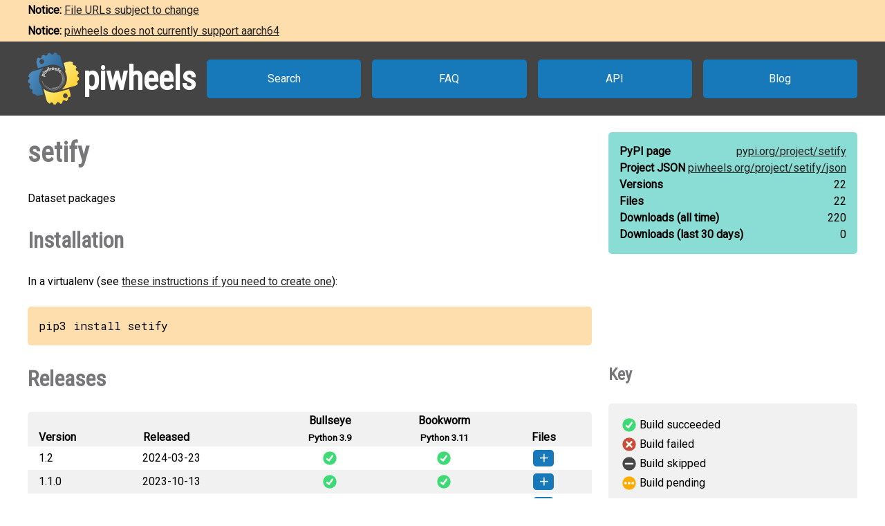

--- FILE ---
content_type: text/html
request_url: https://www.piwheels.org/project/setify/
body_size: 3750
content:
<!doctype html>
<html class="no-js" lang="en" dir="ltr">
  <head>
    <title>piwheels - setify</title>
    <meta charset="utf-8" />
    <meta name="viewport" content="width=device-width, initial-scale=1.0" />
    <link rel="stylesheet" href="https://fonts.googleapis.com/css?family=Roboto" />
    <link rel="stylesheet" href="https://fonts.googleapis.com/css?family=Roboto+Condensed" />
    <link rel="stylesheet" href="https://fonts.googleapis.com/css?family=Roboto+Mono" />
    <link rel="stylesheet" href="/styles.css" />
    <link rel="shortcut icon" href="/favicon.ico" type="image/x-icon" />
    <link rel="icon" href="/favicon.ico" type="image/x-icon" />
    <!-- TWITTER CARD -->
    <meta name="twitter:card" content="summary" />
    <meta name="twitter:site" content="@piwheels" />
    <meta name="twitter:title" content="piwheels - setify" />
    <meta name="twitter:description" content="Dataset packages" />
    <meta name="twitter:image" content="https://www.piwheels.org/piwheels-logo-large.png" />
    <!-- END TWITTER CARD -->
    
    <link rel="canonical" href="https://www.piwheels.org/project/setify/" />
    <meta name="description" content="The piwheels project page for setify: Dataset packages" />
  
  </head>

  <body>
    <section id="noticebar" class="hidden">
      <div class="contents"></div>
    </section>
    <header>
      <a class="logo" href="/"><div></div><h1>piwheels</h1></a>
      <nav>
        <a href="/packages.html">Search</a>
        <a href="/faq.html">FAQ</a>
        <a href="/json.html">API</a>
        <a href="https://blog.piwheels.org/">Blog</a>
      </nav>
    </header>

    <article>
      
    <section>
      <div class="content">
        <h2 id="package" data-package="setify">setify</h2>
        <p>Dataset packages</p>

        <h3 id="install">Installation</h3>
        <p>In a virtualenv (see <a href="/faq.html#venv">these instructions if you need to create one</a>):</p>
        
        <pre>pip3 install setify</pre>
      </div>

      <div class="sidebar">
        <div class="stats highlight">
          <dl>
            <dt>PyPI page</dt>
            <dd><a href="https://pypi.org/project/setify">pypi.org/<wbr />project/<wbr />setify</a></dd>
          </dl>
          <dl>
            <dt>Project JSON</dt>
            <dd><a href="/project/setify/json">piwheels.org/<wbr />project/<wbr />setify/<wbr />json</a></dd>
          </dl>
          <dl>
            <dt>Versions</dt>
            <dd>22</dd>
          </dl>
          <dl>
            <dt>Files</dt>
            <dd>22</dd>
          </dl>
          <dl>
            <dt>Downloads<wbr /> (all time)</dt>
            <dd id="downloads-all">loading...</dd>
          </dl>
          <dl>
            <dt>Downloads<wbr /> (last 30 days)</dt>
            <dd id="downloads-30">loading...</dd>
          </dl>
        </div>
      </div>
    </section>

    <section>
      <div class="content">
        <h3 id="releases">Releases</h3>
        <table>
          <thead>
            <tr>
              <th>Version</th>
              <th>Released</th>
              <th><span>Bullseye<br /><small>Python 3.9</small></span></th>
              <th><span>Bookworm<br /><small>Python 3.11</small></span></th>
              <th>Files</th>
            </tr>
          </thead>
          <tbody>
            
              <tr>
                <td>
                  1.2
                  
                  
                </td>
                <td title="2024-03-23 10:36:05 UTC">2024-03-23</td>
                
                  <td
                      class="success" title="Build succeeded"><a
                      href="/logs/0000/1165/5444.txt">&nbsp;</a></td>
                
                
                  <td
                      class="success" title="Build succeeded"><a
                      href="/logs/0000/1165/5444.txt">&nbsp;</a></td>
                
                <td></td>
              </tr>
              <tr>
                <td colspan="5">
                  <ul>
                    <li
                       data-dependencies="">
                      <span>
                        <a href="https://archive1.piwheels.org/simple/setify/setify-1.2-py3-none-any.whl#sha256=f8fd779bd5c0c928c4db75949406948dd6a9d62f3174b68596367852ad4755e3">setify-1.2-py3-none-any.whl</a>
                        (4 KB)
                      </span>
                    </li>
                  </ul>
                </td>
              </tr>
            
            
              <tr>
                <td>
                  1.1.0
                  
                  
                </td>
                <td title="2023-10-13 00:18:23 UTC">2023-10-13</td>
                
                  <td
                      class="success" title="Build succeeded"><a
                      href="/logs/0000/1098/5992.txt">&nbsp;</a></td>
                
                
                  <td
                      class="success" title="Build succeeded"><a
                      href="/logs/0000/1098/5992.txt">&nbsp;</a></td>
                
                <td></td>
              </tr>
              <tr>
                <td colspan="5">
                  <ul>
                    <li
                       data-dependencies="">
                      <span>
                        <a href="https://archive1.piwheels.org/simple/setify/setify-1.1.0-py3-none-any.whl#sha256=12298aa1f73bddafcf2d3d687825f5f431aa5be8363313f72c72d96061790fed">setify-1.1.0-py3-none-any.whl</a>
                        (3 KB)
                      </span>
                    </li>
                  </ul>
                </td>
              </tr>
            
            
              <tr>
                <td>
                  1.0.1
                  
                  
                </td>
                <td title="2023-07-24 15:48:00 UTC">2023-07-24</td>
                
                  <td
                      class="success" title="Build succeeded"><a
                      href="/logs/0000/1010/2024.txt">&nbsp;</a></td>
                
                
                  <td
                      class="pending" title="Build pending"></td>
                
                <td></td>
              </tr>
              <tr>
                <td colspan="5">
                  <ul>
                    <li
                       data-dependencies="">
                      <span>
                        <a href="https://archive1.piwheels.org/simple/setify/setify-1.0.1-py3-none-any.whl#sha256=ae7de7be6ac4dd138b262e09ebaec3caa6f83d6a662c873d945c4c1e2fab4d5c">setify-1.0.1-py3-none-any.whl</a>
                        (3 KB)
                      </span>
                    </li>
                  </ul>
                </td>
              </tr>
            
            
              <tr>
                <td>
                  1.0.0
                  
                  
                </td>
                <td title="2023-06-28 13:10:00 UTC">2023-06-28</td>
                
                  <td
                      class="success" title="Build succeeded"><a
                      href="/logs/0000/0998/9551.txt">&nbsp;</a></td>
                
                
                  <td
                      class="pending" title="Build pending"></td>
                
                <td></td>
              </tr>
              <tr>
                <td colspan="5">
                  <ul>
                    <li
                       data-dependencies="">
                      <span>
                        <a href="https://archive1.piwheels.org/simple/setify/setify-1.0.0-py3-none-any.whl#sha256=c447cdd5c97f2060f19eb3a020ef78f83fd817d979e0a7df431575d7658d58ec">setify-1.0.0-py3-none-any.whl</a>
                        (4 KB)
                      </span>
                    </li>
                  </ul>
                </td>
              </tr>
            
            
              <tr>
                <td>
                  0.9.7
                  
                  
                </td>
                <td title="2023-04-28 17:03:38 UTC">2023-04-28</td>
                
                  <td
                      class="success" title="Build succeeded"><a
                      href="/logs/0000/0973/6704.txt">&nbsp;</a></td>
                
                
                  <td
                      class="pending" title="Build pending"></td>
                
                <td></td>
              </tr>
              <tr>
                <td colspan="5">
                  <ul>
                    <li
                       data-dependencies="">
                      <span>
                        <a href="https://archive1.piwheels.org/simple/setify/setify-0.9.7-py3-none-any.whl#sha256=6426eb204538be013ea2e45c4d09a63592fdae48bbf6a7bcaf24463ea852b61b">setify-0.9.7-py3-none-any.whl</a>
                        (4 KB)
                      </span>
                    </li>
                  </ul>
                </td>
              </tr>
            
            
              <tr>
                <td>
                  0.9.6
                  
                  
                </td>
                <td title="2022-11-16 20:13:27 UTC">2022-11-16</td>
                
                  <td
                      class="success" title="Build succeeded"><a
                      href="/logs/0000/0900/2852.txt">&nbsp;</a></td>
                
                
                  <td
                      class="pending" title="Build pending"></td>
                
                <td></td>
              </tr>
              <tr>
                <td colspan="5">
                  <ul>
                    <li
                       data-dependencies="">
                      <span>
                        <a href="https://archive1.piwheels.org/simple/setify/setify-0.9.6-py3-none-any.whl#sha256=80de938cf9921a1da279e201c7e6633e3f413e0b399dac7377ca0a52565230bb">setify-0.9.6-py3-none-any.whl</a>
                        (4 KB)
                      </span>
                    </li>
                  </ul>
                </td>
              </tr>
            
            
              <tr>
                <td>
                  0.9.5
                  
                  
                </td>
                <td title="2022-11-16 19:53:42 UTC">2022-11-16</td>
                
                  <td
                      class="success" title="Build succeeded"><a
                      href="/logs/0000/0900/2812.txt">&nbsp;</a></td>
                
                
                  <td
                      class="pending" title="Build pending"></td>
                
                <td></td>
              </tr>
              <tr>
                <td colspan="5">
                  <ul>
                    <li
                       data-dependencies="">
                      <span>
                        <a href="https://archive1.piwheels.org/simple/setify/setify-0.9.5-py3-none-any.whl#sha256=f6c758a1eaf4e6f3cae6825f51511341f440b48b12ed06be525e97e9801b2b4f">setify-0.9.5-py3-none-any.whl</a>
                        (4 KB)
                      </span>
                    </li>
                  </ul>
                </td>
              </tr>
            
            
              <tr>
                <td>
                  0.9.3
                  
                  
                </td>
                <td title="2021-05-13 10:27:14 UTC">2021-05-13</td>
                
                  <td
                      class="success" title="Build succeeded"><a
                      href="/logs/0000/0617/5364.txt">&nbsp;</a></td>
                
                
                  <td
                      class="pending" title="Build pending"></td>
                
                <td></td>
              </tr>
              <tr>
                <td colspan="5">
                  <ul>
                    <li
                       data-dependencies="">
                      <span>
                        <a href="https://archive1.piwheels.org/simple/setify/setify-0.9.3-py3-none-any.whl#sha256=0ceb8de242900a15bdbd02f628cb4e8e5756d66ab32c983dd89bc6cc1382489d">setify-0.9.3-py3-none-any.whl</a>
                        (5 KB)
                      </span>
                    </li>
                  </ul>
                </td>
              </tr>
            
            
              <tr>
                <td>
                  0.9.2
                  
                  
                </td>
                <td title="2021-05-13 10:08:32 UTC">2021-05-13</td>
                
                  <td
                      class="success" title="Build succeeded"><a
                      href="/logs/0000/0617/5328.txt">&nbsp;</a></td>
                
                
                  <td
                      class="pending" title="Build pending"></td>
                
                <td></td>
              </tr>
              <tr>
                <td colspan="5">
                  <ul>
                    <li
                       data-dependencies="">
                      <span>
                        <a href="https://archive1.piwheels.org/simple/setify/setify-0.9.2-py3-none-any.whl#sha256=e1bcb266d913da50e95459c0d035aecd48e3a0b806a1465d7fdc063ea140120a">setify-0.9.2-py3-none-any.whl</a>
                        (5 KB)
                      </span>
                    </li>
                  </ul>
                </td>
              </tr>
            
            
              <tr>
                <td>
                  0.9.1
                  
                  
                </td>
                <td title="2021-05-12 17:55:05 UTC">2021-05-12</td>
                
                  <td
                      class="success" title="Build succeeded"><a
                      href="/logs/0000/0617/2735.txt">&nbsp;</a></td>
                
                
                  <td
                      class="pending" title="Build pending"></td>
                
                <td></td>
              </tr>
              <tr>
                <td colspan="5">
                  <ul>
                    <li
                       data-dependencies="">
                      <span>
                        <a href="https://archive1.piwheels.org/simple/setify/setify-0.9.1-py3-none-any.whl#sha256=6c95c38b7ed6a68a039e2395b8d804d2c8c179c25c1df919e497ed1d62dca28b">setify-0.9.1-py3-none-any.whl</a>
                        (5 KB)
                      </span>
                    </li>
                  </ul>
                </td>
              </tr>
            
            
              <tr>
                <td>
                  0.9
                  
                  
                </td>
                <td title="2021-05-12 15:06:20 UTC">2021-05-12</td>
                
                  <td
                      class="success" title="Build succeeded"><a
                      href="/logs/0000/0617/1737.txt">&nbsp;</a></td>
                
                
                  <td
                      class="pending" title="Build pending"></td>
                
                <td></td>
              </tr>
              <tr>
                <td colspan="5">
                  <ul>
                    <li
                       data-dependencies="">
                      <span>
                        <a href="https://archive1.piwheels.org/simple/setify/setify-0.9-py3-none-any.whl#sha256=f25dec4e226fdf0a06792337041cf4dc7262546882222d140ba153dc7a59d3da">setify-0.9-py3-none-any.whl</a>
                        (5 KB)
                      </span>
                    </li>
                  </ul>
                </td>
              </tr>
            
            
              <tr>
                <td>
                  0.8
                  
                  
                </td>
                <td title="2021-02-22 18:00:55 UTC">2021-02-22</td>
                
                  <td
                      class="success" title="Build succeeded"><a
                      href="/logs/0000/0585/7187.txt">&nbsp;</a></td>
                
                
                  <td
                      class="pending" title="Build pending"></td>
                
                <td></td>
              </tr>
              <tr>
                <td colspan="5">
                  <ul>
                    <li
                       data-dependencies="">
                      <span>
                        <a href="https://archive1.piwheels.org/simple/setify/setify-0.8-py3-none-any.whl#sha256=4eae2095cfdbbecbae7d503ba542a68479a4dcb2604f4917c5f4e546e13f7170">setify-0.8-py3-none-any.whl</a>
                        (5 KB)
                      </span>
                    </li>
                  </ul>
                </td>
              </tr>
            
            
              <tr>
                <td>
                  0.7
                  
                  
                </td>
                <td title="2021-01-21 17:27:03 UTC">2021-01-21</td>
                
                  <td
                      class="success" title="Build succeeded"><a
                      href="/logs/0000/0574/1761.txt">&nbsp;</a></td>
                
                
                  <td
                      class="pending" title="Build pending"></td>
                
                <td></td>
              </tr>
              <tr>
                <td colspan="5">
                  <ul>
                    <li
                       data-dependencies="">
                      <span>
                        <a href="https://archive1.piwheels.org/simple/setify/setify-0.7-py3-none-any.whl#sha256=bcccd1ea6a858bf26aad0f9eaf9835d121426d049057b57c2233640193904c26">setify-0.7-py3-none-any.whl</a>
                        (5 KB)
                      </span>
                    </li>
                  </ul>
                </td>
              </tr>
            
            
              <tr>
                <td>
                  0.6.1
                  
                  
                </td>
                <td title="2021-01-16 20:03:17 UTC">2021-01-16</td>
                
                  <td
                      class="success" title="Build succeeded"><a
                      href="/logs/0000/0572/5428.txt">&nbsp;</a></td>
                
                
                  <td
                      class="pending" title="Build pending"></td>
                
                <td></td>
              </tr>
              <tr>
                <td colspan="5">
                  <ul>
                    <li
                       data-dependencies="">
                      <span>
                        <a href="https://archive1.piwheels.org/simple/setify/setify-0.6.1-py3-none-any.whl#sha256=13c6cf767d0ce7442c1e4f0cb2e05333b83e962f5395779f9f1078f2433e4ff3">setify-0.6.1-py3-none-any.whl</a>
                        (5 KB)
                      </span>
                    </li>
                  </ul>
                </td>
              </tr>
            
            
              <tr>
                <td>
                  0.6
                  
                  
                </td>
                <td title="2021-01-16 19:51:43 UTC">2021-01-16</td>
                
                  <td
                      class="success" title="Build succeeded"><a
                      href="/logs/0000/0572/5393.txt">&nbsp;</a></td>
                
                
                  <td
                      class="pending" title="Build pending"></td>
                
                <td></td>
              </tr>
              <tr>
                <td colspan="5">
                  <ul>
                    <li
                       data-dependencies="">
                      <span>
                        <a href="https://archive1.piwheels.org/simple/setify/setify-0.6-py3-none-any.whl#sha256=534344c21f521e66437fef64e1edce25c07bac5a90fbe464dae876b886a55088">setify-0.6-py3-none-any.whl</a>
                        (4 KB)
                      </span>
                    </li>
                  </ul>
                </td>
              </tr>
            
            
              <tr>
                <td>
                  0.5.1
                  
                  
                </td>
                <td title="2020-11-24 15:41:28 UTC">2020-11-24</td>
                
                  <td
                      class="success" title="Build succeeded"><a
                      href="/logs/0000/0556/1303.txt">&nbsp;</a></td>
                
                
                  <td
                      class="pending" title="Build pending"></td>
                
                <td></td>
              </tr>
              <tr>
                <td colspan="5">
                  <ul>
                    <li
                       data-dependencies="">
                      <span>
                        <a href="https://archive1.piwheels.org/simple/setify/setify-0.5.1-py3-none-any.whl#sha256=1ad515580fac464cf1b55de24cf8a2b45bf0b4ac367ee54d879c0a6bec4ef58e">setify-0.5.1-py3-none-any.whl</a>
                        (4 KB)
                      </span>
                    </li>
                  </ul>
                </td>
              </tr>
            
            
              <tr>
                <td>
                  0.5
                  
                  
                </td>
                <td title="2020-07-22 16:33:35 UTC">2020-07-22</td>
                
                  <td
                      class="success" title="Build succeeded"><a
                      href="/logs/0000/0504/8096.txt">&nbsp;</a></td>
                
                
                  <td
                      class="pending" title="Build pending"></td>
                
                <td></td>
              </tr>
              <tr>
                <td colspan="5">
                  <ul>
                    <li
                       data-dependencies="">
                      <span>
                        <a href="https://archive1.piwheels.org/simple/setify/setify-0.5-py3-none-any.whl#sha256=6795c5907296f6fe80376e39c0b61875b237220af02e0add0794d21989a2eb81">setify-0.5-py3-none-any.whl</a>
                        (4 KB)
                      </span>
                    </li>
                  </ul>
                </td>
              </tr>
            
            
              <tr>
                <td>
                  0.4.1
                  
                  
                </td>
                <td title="2020-07-22 16:16:18 UTC">2020-07-22</td>
                
                  <td
                      class="success" title="Build succeeded"><a
                      href="/logs/0000/0504/8040.txt">&nbsp;</a></td>
                
                
                  <td
                      class="pending" title="Build pending"></td>
                
                <td></td>
              </tr>
              <tr>
                <td colspan="5">
                  <ul>
                    <li
                       data-dependencies="">
                      <span>
                        <a href="https://archive1.piwheels.org/simple/setify/setify-0.4.1-py3-none-any.whl#sha256=3ea6e8fb2fbe6693f523449d4e4fc9a623481c3269369f879d60f853908d9787">setify-0.4.1-py3-none-any.whl</a>
                        (4 KB)
                      </span>
                    </li>
                  </ul>
                </td>
              </tr>
            
            
              <tr>
                <td>
                  0.4
                  
                  
                </td>
                <td title="2020-07-22 15:16:18 UTC">2020-07-22</td>
                
                  <td
                      class="success" title="Build succeeded"><a
                      href="/logs/0000/0504/7832.txt">&nbsp;</a></td>
                
                
                  <td
                      class="pending" title="Build pending"></td>
                
                <td></td>
              </tr>
              <tr>
                <td colspan="5">
                  <ul>
                    <li
                       data-dependencies="">
                      <span>
                        <a href="https://archive1.piwheels.org/simple/setify/setify-0.4-py3-none-any.whl#sha256=383495e69c52e60b89cdc2b3b4dd4dd5e90d3aad8f14972fe8a23404b80829c7">setify-0.4-py3-none-any.whl</a>
                        (4 KB)
                      </span>
                    </li>
                  </ul>
                </td>
              </tr>
            
            
              <tr>
                <td>
                  0.3
                  
                  
                </td>
                <td title="2020-05-05 17:36:17 UTC">2020-05-05</td>
                
                  <td
                      class="success" title="Build succeeded"><a
                      href="/logs/0000/0473/2615.txt">&nbsp;</a></td>
                
                
                  <td
                      class="pending" title="Build pending"></td>
                
                <td></td>
              </tr>
              <tr>
                <td colspan="5">
                  <ul>
                    <li
                       data-dependencies="">
                      <span>
                        <a href="https://archive1.piwheels.org/simple/setify/setify-0.3-py3-none-any.whl#sha256=1af6ae47c6d8a88694131be7c70364e54238a20f513c2784339c73d4aa83dc18">setify-0.3-py3-none-any.whl</a>
                        (3 KB)
                      </span>
                    </li>
                  </ul>
                </td>
              </tr>
            
            
              <tr>
                <td>
                  0.2
                  
                  
                </td>
                <td title="2020-04-28 13:49:21 UTC">2020-04-28</td>
                
                  <td
                      class="success" title="Build succeeded"><a
                      href="/logs/0000/0470/1077.txt">&nbsp;</a></td>
                
                
                  <td
                      class="pending" title="Build pending"></td>
                
                <td></td>
              </tr>
              <tr>
                <td colspan="5">
                  <ul>
                    <li
                       data-dependencies="">
                      <span>
                        <a href="https://archive1.piwheels.org/simple/setify/setify-0.2-py3-none-any.whl#sha256=42b6f369fd9a1dbb47b0e7a9c6d61cba100ffef9c8007081135fa56b270675e9">setify-0.2-py3-none-any.whl</a>
                        (2 KB)
                      </span>
                    </li>
                  </ul>
                </td>
              </tr>
            
            
              <tr>
                <td>
                  0.1
                  
                  
                </td>
                <td title="2020-04-27 13:04:42 UTC">2020-04-27</td>
                
                  <td
                      class="success" title="Build succeeded"><a
                      href="/logs/0000/0469/5534.txt">&nbsp;</a></td>
                
                
                  <td
                      class="pending" title="Build pending"></td>
                
                <td></td>
              </tr>
              <tr>
                <td colspan="5">
                  <ul>
                    <li
                       data-dependencies="">
                      <span>
                        <a href="https://archive1.piwheels.org/simple/setify/setify-0.1-py3-none-any.whl#sha256=346a243f3fc6c856c80fec9b13241e8a374d9c00b9235d8ac0957802c503a47a">setify-0.1-py3-none-any.whl</a>
                        (2 KB)
                      </span>
                    </li>
                  </ul>
                </td>
              </tr>
            
          </tbody>
        </table>
        

        <h3 id="issues">Issues with this package?</h3>
        <ul>
          <li><a href="https://github.com/piwheels/packages/issues?q=is:issue+is:open+setify">Search issues</a> for this package</li>
          <li>Package or version missing? <a href="https://github.com/piwheels/packages/issues/new?template=missing-package.yml&title=Missing+package:+setify&labels=missing+package&package=setify&pypi_url=https://pypi.org/project/setify/&piwheels_url=https://www.piwheels.org/project/setify/">Open a new issue</a></li>
          <li>Something else? <a href="https://github.com/piwheels/packages/issues/new?template=package.yml&title=Problem+with+package:+setify&labels=package+issue&package=setify&pypi_url=https://pypi.org/project/setify/&piwheels_url=https://www.piwheels.org/project/setify/">Open a new issue</a></li>
        </ul>

      </div>
      <div class="sidebar">
        <h4 id="key">Key</h4>
        <table class="key box">
          <tr><td class="success"></td><td>Build succeeded</td></tr>
          <tr><td class="fail"></td><td>Build failed</td></tr>
          <tr><td class="skip"></td><td>Build skipped</td></tr>
          <tr><td class="pending"></td><td>Build pending</td></tr>
        </table>
      </div>
    </section>

    <section>
      <div class="content no-sidebar">
        <p id="timestamp">Page last updated 2025-07-17 16:40:55 UTC</p>
      </div>
    </section>
  
    </article>

    <footer>
      <nav>
        <a id="github" href="https://github.com/piwheels"><div></div>GitHub</a>
        <a id="readthedocs" href="https://piwheels.readthedocs.io/"><div></div>Docs</a>
        <a id="twitter" href="https://twitter.com/piwheels"><div></div>Twitter</a>
      </nav>
      <p class="notices">piwheels is a community project by
        <a href="https://twitter.com/ben_nuttall">Ben Nuttall</a>
        and <a href="https://twitter.com/waveform80">Dave Jones</a>.
        Powered by the <a href="https://www.mythic-beasts.com/order/rpi">Mythic
        Beasts Pi Cloud</a>.</p>
      <a id="mythic" href="https://www.mythic-beasts.com/"></a>
    </footer>

    
    <script src="/shade.js"></script>
    <script src="/project.js"></script>
  
    <script src="/banner.js"></script>
  </body>
</html>

